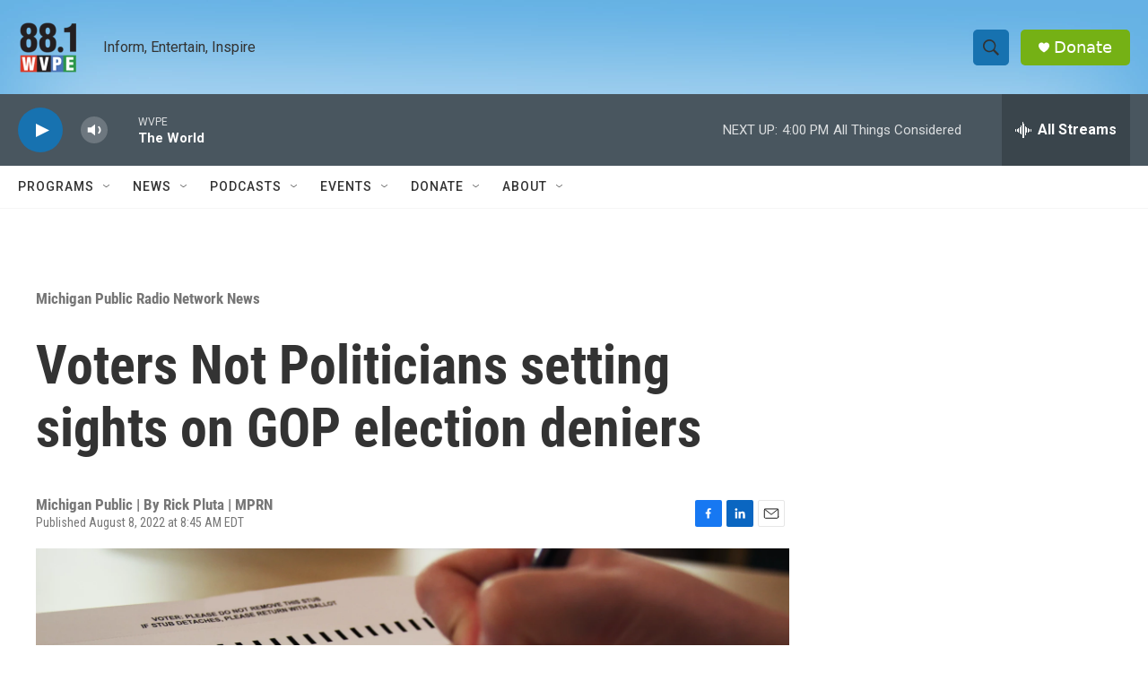

--- FILE ---
content_type: text/html; charset=utf-8
request_url: https://www.google.com/recaptcha/api2/aframe
body_size: 267
content:
<!DOCTYPE HTML><html><head><meta http-equiv="content-type" content="text/html; charset=UTF-8"></head><body><script nonce="v92AhUr31DFBEc8-Qf4ViA">/** Anti-fraud and anti-abuse applications only. See google.com/recaptcha */ try{var clients={'sodar':'https://pagead2.googlesyndication.com/pagead/sodar?'};window.addEventListener("message",function(a){try{if(a.source===window.parent){var b=JSON.parse(a.data);var c=clients[b['id']];if(c){var d=document.createElement('img');d.src=c+b['params']+'&rc='+(localStorage.getItem("rc::a")?sessionStorage.getItem("rc::b"):"");window.document.body.appendChild(d);sessionStorage.setItem("rc::e",parseInt(sessionStorage.getItem("rc::e")||0)+1);localStorage.setItem("rc::h",'1769633052636');}}}catch(b){}});window.parent.postMessage("_grecaptcha_ready", "*");}catch(b){}</script></body></html>